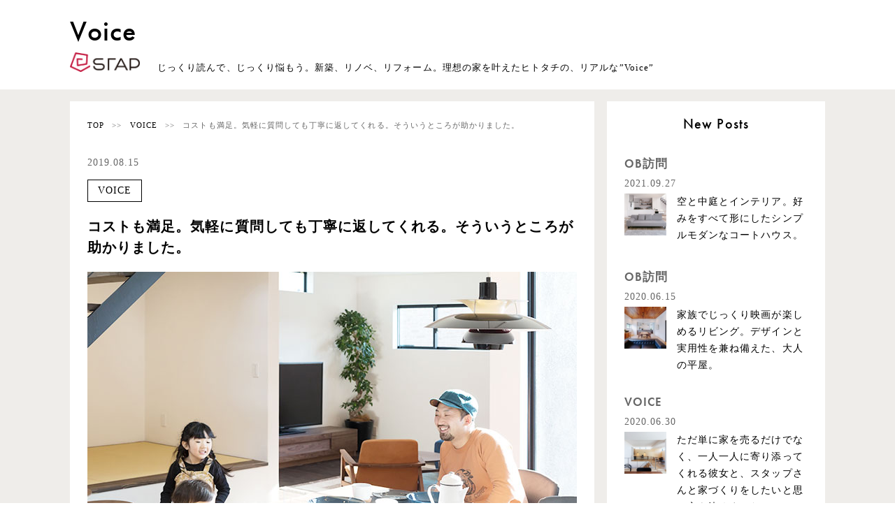

--- FILE ---
content_type: text/html; charset=UTF-8
request_url: https://stap-voice.com/2019/08/15/build_review27/
body_size: 12305
content:
<!DOCTYPE html>
<html lang="ja">

<head>
    <meta charset="UTF-8">
    <meta name="viewport" content="width=device-width,initial-scale=1">
    <meta name="format-detection" content="telephone=no">
    <link rel="icon" href="favicon.ico" type="image/x-icon">
    <link rel="apple-touch-icon" href="apple-touch-icon180.png" sizes="180x180">
    <meta name="description" content="" />
    <link rel="canonical" href="http://stap-voice.com/" />
<title>新築の評判 #027 | スタップの評判・口コミ【VOICE】</title>
	<style>img:is([sizes="auto" i], [sizes^="auto," i]) { contain-intrinsic-size: 3000px 1500px }</style>
	
		<!-- All in One SEO 4.9.2 - aioseo.com -->
	<meta name="description" content="コストも満足。気軽に質問しても丁寧に返してくれる。そういうところが助かりました。 スタップの家、住んでみてどう" />
	<meta name="robots" content="max-image-preview:large" />
	<meta name="author" content="s-voice-master"/>
	<meta name="google-site-verification" content="OP7hNzwc0V_8A_FP_p4gmOlWsl40MJVrr9omyn4jjgM" />
	<meta name="keywords" content="アフターフォロー,新築,ダブル断熱,宮城県,自然素材" />
	<link rel="canonical" href="https://stap-voice.com/2019/08/15/build_review27/" />
	<meta name="generator" content="All in One SEO (AIOSEO) 4.9.2" />

		<!-- Global site tag (gtag.js) - Google Analytics -->
<script async src="https://www.googletagmanager.com/gtag/js?id=G-ZTZ3B5ZX1W"></script>
<script>
 window.dataLayer = window.dataLayer || [];
 function gtag(){dataLayer.push(arguments);}
 gtag('js', new Date());

 gtag('config', 'G-ZTZ3B5ZX1W');
</script>
		<meta property="og:locale" content="ja_JP" />
		<meta property="og:site_name" content="スタップ株式会社 お客様の声" />
		<meta property="og:type" content="article" />
		<meta property="og:title" content="新築の評判 #027 | スタップの評判・口コミ【VOICE】" />
		<meta property="og:description" content="コストも満足。気軽に質問しても丁寧に返してくれる。そういうところが助かりました。 スタップの家、住んでみてどう" />
		<meta property="og:url" content="https://stap-voice.com/2019/08/15/build_review27/" />
		<meta property="og:image" content="https://stap-voice.com/wp/wp-content/uploads/2019/08/stap_review28_catch.jpg" />
		<meta property="og:image:secure_url" content="https://stap-voice.com/wp/wp-content/uploads/2019/08/stap_review28_catch.jpg" />
		<meta property="og:image:width" content="467" />
		<meta property="og:image:height" content="467" />
		<meta property="article:published_time" content="2019-08-15T07:48:34+00:00" />
		<meta property="article:modified_time" content="2019-10-15T08:35:36+00:00" />
		<meta name="twitter:card" content="summary" />
		<meta name="twitter:title" content="新築の評判 #027 | スタップの評判・口コミ【VOICE】" />
		<meta name="twitter:description" content="コストも満足。気軽に質問しても丁寧に返してくれる。そういうところが助かりました。 スタップの家、住んでみてどう" />
		<meta name="twitter:image" content="https://stap-voice.com/wp/wp-content/uploads/2019/08/stap_review28_catch.jpg" />
		<script type="application/ld+json" class="aioseo-schema">
			{"@context":"https:\/\/schema.org","@graph":[{"@type":"Article","@id":"https:\/\/stap-voice.com\/2019\/08\/15\/build_review27\/#article","name":"\u65b0\u7bc9\u306e\u8a55\u5224 #027 | \u30b9\u30bf\u30c3\u30d7\u306e\u8a55\u5224\u30fb\u53e3\u30b3\u30df\u3010VOICE\u3011","headline":"\u30b3\u30b9\u30c8\u3082\u6e80\u8db3\u3002\u6c17\u8efd\u306b\u8cea\u554f\u3057\u3066\u3082\u4e01\u5be7\u306b\u8fd4\u3057\u3066\u304f\u308c\u308b\u3002\u305d\u3046\u3044\u3046\u3068\u3053\u308d\u304c\u52a9\u304b\u308a\u307e\u3057\u305f\u3002","author":{"@id":"https:\/\/stap-voice.com\/author\/s-voice-master\/#author"},"publisher":{"@id":"https:\/\/stap-voice.com\/#organization"},"image":{"@type":"ImageObject","url":"https:\/\/stap-voice.com\/wp\/wp-content\/uploads\/2019\/08\/stap_review28_catch.jpg","width":467,"height":467,"caption":"\u30b9\u30bf\u30c3\u30d7 \u8a55\u5224"},"datePublished":"2019-08-15T16:48:34+09:00","dateModified":"2019-10-15T17:35:36+09:00","inLanguage":"ja","mainEntityOfPage":{"@id":"https:\/\/stap-voice.com\/2019\/08\/15\/build_review27\/#webpage"},"isPartOf":{"@id":"https:\/\/stap-voice.com\/2019\/08\/15\/build_review27\/#webpage"},"articleSection":"VOICE, \u30a2\u30d5\u30bf\u30fc\u30d5\u30a9\u30ed\u30fc, \u65b0\u7bc9, \u30c0\u30d6\u30eb\u65ad\u71b1, \u5bae\u57ce\u770c, \u81ea\u7136\u7d20\u6750"},{"@type":"BreadcrumbList","@id":"https:\/\/stap-voice.com\/2019\/08\/15\/build_review27\/#breadcrumblist","itemListElement":[{"@type":"ListItem","@id":"https:\/\/stap-voice.com#listItem","position":1,"name":"\u30db\u30fc\u30e0","item":"https:\/\/stap-voice.com","nextItem":{"@type":"ListItem","@id":"https:\/\/stap-voice.com\/category\/voice\/#listItem","name":"VOICE"}},{"@type":"ListItem","@id":"https:\/\/stap-voice.com\/category\/voice\/#listItem","position":2,"name":"VOICE","item":"https:\/\/stap-voice.com\/category\/voice\/","nextItem":{"@type":"ListItem","@id":"https:\/\/stap-voice.com\/2019\/08\/15\/build_review27\/#listItem","name":"\u30b3\u30b9\u30c8\u3082\u6e80\u8db3\u3002\u6c17\u8efd\u306b\u8cea\u554f\u3057\u3066\u3082\u4e01\u5be7\u306b\u8fd4\u3057\u3066\u304f\u308c\u308b\u3002\u305d\u3046\u3044\u3046\u3068\u3053\u308d\u304c\u52a9\u304b\u308a\u307e\u3057\u305f\u3002"},"previousItem":{"@type":"ListItem","@id":"https:\/\/stap-voice.com#listItem","name":"\u30db\u30fc\u30e0"}},{"@type":"ListItem","@id":"https:\/\/stap-voice.com\/2019\/08\/15\/build_review27\/#listItem","position":3,"name":"\u30b3\u30b9\u30c8\u3082\u6e80\u8db3\u3002\u6c17\u8efd\u306b\u8cea\u554f\u3057\u3066\u3082\u4e01\u5be7\u306b\u8fd4\u3057\u3066\u304f\u308c\u308b\u3002\u305d\u3046\u3044\u3046\u3068\u3053\u308d\u304c\u52a9\u304b\u308a\u307e\u3057\u305f\u3002","previousItem":{"@type":"ListItem","@id":"https:\/\/stap-voice.com\/category\/voice\/#listItem","name":"VOICE"}}]},{"@type":"Organization","@id":"https:\/\/stap-voice.com\/#organization","name":"\u30b9\u30bf\u30c3\u30d7\u682a\u5f0f\u4f1a\u793e \u304a\u5ba2\u69d8\u306e\u58f0","description":"Just another WordPress site","url":"https:\/\/stap-voice.com\/","logo":{"@type":"ImageObject","url":"https:\/\/stap-voice.com\/wp\/wp-content\/themes\/stap-voice2019\/img\/cmn\/logo.png","@id":"https:\/\/stap-voice.com\/2019\/08\/15\/build_review27\/#organizationLogo"},"image":{"@id":"https:\/\/stap-voice.com\/2019\/08\/15\/build_review27\/#organizationLogo"}},{"@type":"Person","@id":"https:\/\/stap-voice.com\/author\/s-voice-master\/#author","url":"https:\/\/stap-voice.com\/author\/s-voice-master\/","name":"s-voice-master","image":{"@type":"ImageObject","@id":"https:\/\/stap-voice.com\/2019\/08\/15\/build_review27\/#authorImage","url":"https:\/\/secure.gravatar.com\/avatar\/2e07e8774c36c415cb43494bdcf42cf9136cb923ba4bba05cf14794bd1906c95?s=96&d=mm&r=g","width":96,"height":96,"caption":"s-voice-master"}},{"@type":"WebPage","@id":"https:\/\/stap-voice.com\/2019\/08\/15\/build_review27\/#webpage","url":"https:\/\/stap-voice.com\/2019\/08\/15\/build_review27\/","name":"\u65b0\u7bc9\u306e\u8a55\u5224 #027 | \u30b9\u30bf\u30c3\u30d7\u306e\u8a55\u5224\u30fb\u53e3\u30b3\u30df\u3010VOICE\u3011","description":"\u30b3\u30b9\u30c8\u3082\u6e80\u8db3\u3002\u6c17\u8efd\u306b\u8cea\u554f\u3057\u3066\u3082\u4e01\u5be7\u306b\u8fd4\u3057\u3066\u304f\u308c\u308b\u3002\u305d\u3046\u3044\u3046\u3068\u3053\u308d\u304c\u52a9\u304b\u308a\u307e\u3057\u305f\u3002 \u30b9\u30bf\u30c3\u30d7\u306e\u5bb6\u3001\u4f4f\u3093\u3067\u307f\u3066\u3069\u3046","inLanguage":"ja","isPartOf":{"@id":"https:\/\/stap-voice.com\/#website"},"breadcrumb":{"@id":"https:\/\/stap-voice.com\/2019\/08\/15\/build_review27\/#breadcrumblist"},"author":{"@id":"https:\/\/stap-voice.com\/author\/s-voice-master\/#author"},"creator":{"@id":"https:\/\/stap-voice.com\/author\/s-voice-master\/#author"},"image":{"@type":"ImageObject","url":"https:\/\/stap-voice.com\/wp\/wp-content\/uploads\/2019\/08\/stap_review28_catch.jpg","@id":"https:\/\/stap-voice.com\/2019\/08\/15\/build_review27\/#mainImage","width":467,"height":467,"caption":"\u30b9\u30bf\u30c3\u30d7 \u8a55\u5224"},"primaryImageOfPage":{"@id":"https:\/\/stap-voice.com\/2019\/08\/15\/build_review27\/#mainImage"},"datePublished":"2019-08-15T16:48:34+09:00","dateModified":"2019-10-15T17:35:36+09:00"},{"@type":"WebSite","@id":"https:\/\/stap-voice.com\/#website","url":"https:\/\/stap-voice.com\/","name":"\u30b9\u30bf\u30c3\u30d7\u682a\u5f0f\u4f1a\u793e \u304a\u5ba2\u69d8\u306e\u58f0","description":"Just another WordPress site","inLanguage":"ja","publisher":{"@id":"https:\/\/stap-voice.com\/#organization"}}]}
		</script>
		<!-- All in One SEO -->

<link rel='dns-prefetch' href='//ajax.googleapis.com' />
<link rel='dns-prefetch' href='//use.typekit.net' />
<link rel="alternate" type="application/rss+xml" title="スタップ株式会社 お客様の声 &raquo; コストも満足。気軽に質問しても丁寧に返してくれる。そういうところが助かりました。 のコメントのフィード" href="https://stap-voice.com/2019/08/15/build_review27/feed/" />
<script type="text/javascript">
/* <![CDATA[ */
window._wpemojiSettings = {"baseUrl":"https:\/\/s.w.org\/images\/core\/emoji\/16.0.1\/72x72\/","ext":".png","svgUrl":"https:\/\/s.w.org\/images\/core\/emoji\/16.0.1\/svg\/","svgExt":".svg","source":{"concatemoji":"https:\/\/stap-voice.com\/wp\/wp-includes\/js\/wp-emoji-release.min.js?ver=6.8.3"}};
/*! This file is auto-generated */
!function(s,n){var o,i,e;function c(e){try{var t={supportTests:e,timestamp:(new Date).valueOf()};sessionStorage.setItem(o,JSON.stringify(t))}catch(e){}}function p(e,t,n){e.clearRect(0,0,e.canvas.width,e.canvas.height),e.fillText(t,0,0);var t=new Uint32Array(e.getImageData(0,0,e.canvas.width,e.canvas.height).data),a=(e.clearRect(0,0,e.canvas.width,e.canvas.height),e.fillText(n,0,0),new Uint32Array(e.getImageData(0,0,e.canvas.width,e.canvas.height).data));return t.every(function(e,t){return e===a[t]})}function u(e,t){e.clearRect(0,0,e.canvas.width,e.canvas.height),e.fillText(t,0,0);for(var n=e.getImageData(16,16,1,1),a=0;a<n.data.length;a++)if(0!==n.data[a])return!1;return!0}function f(e,t,n,a){switch(t){case"flag":return n(e,"\ud83c\udff3\ufe0f\u200d\u26a7\ufe0f","\ud83c\udff3\ufe0f\u200b\u26a7\ufe0f")?!1:!n(e,"\ud83c\udde8\ud83c\uddf6","\ud83c\udde8\u200b\ud83c\uddf6")&&!n(e,"\ud83c\udff4\udb40\udc67\udb40\udc62\udb40\udc65\udb40\udc6e\udb40\udc67\udb40\udc7f","\ud83c\udff4\u200b\udb40\udc67\u200b\udb40\udc62\u200b\udb40\udc65\u200b\udb40\udc6e\u200b\udb40\udc67\u200b\udb40\udc7f");case"emoji":return!a(e,"\ud83e\udedf")}return!1}function g(e,t,n,a){var r="undefined"!=typeof WorkerGlobalScope&&self instanceof WorkerGlobalScope?new OffscreenCanvas(300,150):s.createElement("canvas"),o=r.getContext("2d",{willReadFrequently:!0}),i=(o.textBaseline="top",o.font="600 32px Arial",{});return e.forEach(function(e){i[e]=t(o,e,n,a)}),i}function t(e){var t=s.createElement("script");t.src=e,t.defer=!0,s.head.appendChild(t)}"undefined"!=typeof Promise&&(o="wpEmojiSettingsSupports",i=["flag","emoji"],n.supports={everything:!0,everythingExceptFlag:!0},e=new Promise(function(e){s.addEventListener("DOMContentLoaded",e,{once:!0})}),new Promise(function(t){var n=function(){try{var e=JSON.parse(sessionStorage.getItem(o));if("object"==typeof e&&"number"==typeof e.timestamp&&(new Date).valueOf()<e.timestamp+604800&&"object"==typeof e.supportTests)return e.supportTests}catch(e){}return null}();if(!n){if("undefined"!=typeof Worker&&"undefined"!=typeof OffscreenCanvas&&"undefined"!=typeof URL&&URL.createObjectURL&&"undefined"!=typeof Blob)try{var e="postMessage("+g.toString()+"("+[JSON.stringify(i),f.toString(),p.toString(),u.toString()].join(",")+"));",a=new Blob([e],{type:"text/javascript"}),r=new Worker(URL.createObjectURL(a),{name:"wpTestEmojiSupports"});return void(r.onmessage=function(e){c(n=e.data),r.terminate(),t(n)})}catch(e){}c(n=g(i,f,p,u))}t(n)}).then(function(e){for(var t in e)n.supports[t]=e[t],n.supports.everything=n.supports.everything&&n.supports[t],"flag"!==t&&(n.supports.everythingExceptFlag=n.supports.everythingExceptFlag&&n.supports[t]);n.supports.everythingExceptFlag=n.supports.everythingExceptFlag&&!n.supports.flag,n.DOMReady=!1,n.readyCallback=function(){n.DOMReady=!0}}).then(function(){return e}).then(function(){var e;n.supports.everything||(n.readyCallback(),(e=n.source||{}).concatemoji?t(e.concatemoji):e.wpemoji&&e.twemoji&&(t(e.twemoji),t(e.wpemoji)))}))}((window,document),window._wpemojiSettings);
/* ]]> */
</script>
<style id='wp-emoji-styles-inline-css' type='text/css'>

	img.wp-smiley, img.emoji {
		display: inline !important;
		border: none !important;
		box-shadow: none !important;
		height: 1em !important;
		width: 1em !important;
		margin: 0 0.07em !important;
		vertical-align: -0.1em !important;
		background: none !important;
		padding: 0 !important;
	}
</style>
<link rel='stylesheet' id='wp-block-library-css' href='https://stap-voice.com/wp/wp-includes/css/dist/block-library/style.min.css?ver=6.8.3' type='text/css' media='all' />
<style id='classic-theme-styles-inline-css' type='text/css'>
/*! This file is auto-generated */
.wp-block-button__link{color:#fff;background-color:#32373c;border-radius:9999px;box-shadow:none;text-decoration:none;padding:calc(.667em + 2px) calc(1.333em + 2px);font-size:1.125em}.wp-block-file__button{background:#32373c;color:#fff;text-decoration:none}
</style>
<link rel='stylesheet' id='aioseo/css/src/vue/standalone/blocks/table-of-contents/global.scss-css' href='https://stap-voice.com/wp/wp-content/plugins/all-in-one-seo-pack/dist/Lite/assets/css/table-of-contents/global.e90f6d47.css?ver=4.9.2' type='text/css' media='all' />
<style id='global-styles-inline-css' type='text/css'>
:root{--wp--preset--aspect-ratio--square: 1;--wp--preset--aspect-ratio--4-3: 4/3;--wp--preset--aspect-ratio--3-4: 3/4;--wp--preset--aspect-ratio--3-2: 3/2;--wp--preset--aspect-ratio--2-3: 2/3;--wp--preset--aspect-ratio--16-9: 16/9;--wp--preset--aspect-ratio--9-16: 9/16;--wp--preset--color--black: #000000;--wp--preset--color--cyan-bluish-gray: #abb8c3;--wp--preset--color--white: #ffffff;--wp--preset--color--pale-pink: #f78da7;--wp--preset--color--vivid-red: #cf2e2e;--wp--preset--color--luminous-vivid-orange: #ff6900;--wp--preset--color--luminous-vivid-amber: #fcb900;--wp--preset--color--light-green-cyan: #7bdcb5;--wp--preset--color--vivid-green-cyan: #00d084;--wp--preset--color--pale-cyan-blue: #8ed1fc;--wp--preset--color--vivid-cyan-blue: #0693e3;--wp--preset--color--vivid-purple: #9b51e0;--wp--preset--gradient--vivid-cyan-blue-to-vivid-purple: linear-gradient(135deg,rgba(6,147,227,1) 0%,rgb(155,81,224) 100%);--wp--preset--gradient--light-green-cyan-to-vivid-green-cyan: linear-gradient(135deg,rgb(122,220,180) 0%,rgb(0,208,130) 100%);--wp--preset--gradient--luminous-vivid-amber-to-luminous-vivid-orange: linear-gradient(135deg,rgba(252,185,0,1) 0%,rgba(255,105,0,1) 100%);--wp--preset--gradient--luminous-vivid-orange-to-vivid-red: linear-gradient(135deg,rgba(255,105,0,1) 0%,rgb(207,46,46) 100%);--wp--preset--gradient--very-light-gray-to-cyan-bluish-gray: linear-gradient(135deg,rgb(238,238,238) 0%,rgb(169,184,195) 100%);--wp--preset--gradient--cool-to-warm-spectrum: linear-gradient(135deg,rgb(74,234,220) 0%,rgb(151,120,209) 20%,rgb(207,42,186) 40%,rgb(238,44,130) 60%,rgb(251,105,98) 80%,rgb(254,248,76) 100%);--wp--preset--gradient--blush-light-purple: linear-gradient(135deg,rgb(255,206,236) 0%,rgb(152,150,240) 100%);--wp--preset--gradient--blush-bordeaux: linear-gradient(135deg,rgb(254,205,165) 0%,rgb(254,45,45) 50%,rgb(107,0,62) 100%);--wp--preset--gradient--luminous-dusk: linear-gradient(135deg,rgb(255,203,112) 0%,rgb(199,81,192) 50%,rgb(65,88,208) 100%);--wp--preset--gradient--pale-ocean: linear-gradient(135deg,rgb(255,245,203) 0%,rgb(182,227,212) 50%,rgb(51,167,181) 100%);--wp--preset--gradient--electric-grass: linear-gradient(135deg,rgb(202,248,128) 0%,rgb(113,206,126) 100%);--wp--preset--gradient--midnight: linear-gradient(135deg,rgb(2,3,129) 0%,rgb(40,116,252) 100%);--wp--preset--font-size--small: 13px;--wp--preset--font-size--medium: 20px;--wp--preset--font-size--large: 36px;--wp--preset--font-size--x-large: 42px;--wp--preset--spacing--20: 0.44rem;--wp--preset--spacing--30: 0.67rem;--wp--preset--spacing--40: 1rem;--wp--preset--spacing--50: 1.5rem;--wp--preset--spacing--60: 2.25rem;--wp--preset--spacing--70: 3.38rem;--wp--preset--spacing--80: 5.06rem;--wp--preset--shadow--natural: 6px 6px 9px rgba(0, 0, 0, 0.2);--wp--preset--shadow--deep: 12px 12px 50px rgba(0, 0, 0, 0.4);--wp--preset--shadow--sharp: 6px 6px 0px rgba(0, 0, 0, 0.2);--wp--preset--shadow--outlined: 6px 6px 0px -3px rgba(255, 255, 255, 1), 6px 6px rgba(0, 0, 0, 1);--wp--preset--shadow--crisp: 6px 6px 0px rgba(0, 0, 0, 1);}:where(.is-layout-flex){gap: 0.5em;}:where(.is-layout-grid){gap: 0.5em;}body .is-layout-flex{display: flex;}.is-layout-flex{flex-wrap: wrap;align-items: center;}.is-layout-flex > :is(*, div){margin: 0;}body .is-layout-grid{display: grid;}.is-layout-grid > :is(*, div){margin: 0;}:where(.wp-block-columns.is-layout-flex){gap: 2em;}:where(.wp-block-columns.is-layout-grid){gap: 2em;}:where(.wp-block-post-template.is-layout-flex){gap: 1.25em;}:where(.wp-block-post-template.is-layout-grid){gap: 1.25em;}.has-black-color{color: var(--wp--preset--color--black) !important;}.has-cyan-bluish-gray-color{color: var(--wp--preset--color--cyan-bluish-gray) !important;}.has-white-color{color: var(--wp--preset--color--white) !important;}.has-pale-pink-color{color: var(--wp--preset--color--pale-pink) !important;}.has-vivid-red-color{color: var(--wp--preset--color--vivid-red) !important;}.has-luminous-vivid-orange-color{color: var(--wp--preset--color--luminous-vivid-orange) !important;}.has-luminous-vivid-amber-color{color: var(--wp--preset--color--luminous-vivid-amber) !important;}.has-light-green-cyan-color{color: var(--wp--preset--color--light-green-cyan) !important;}.has-vivid-green-cyan-color{color: var(--wp--preset--color--vivid-green-cyan) !important;}.has-pale-cyan-blue-color{color: var(--wp--preset--color--pale-cyan-blue) !important;}.has-vivid-cyan-blue-color{color: var(--wp--preset--color--vivid-cyan-blue) !important;}.has-vivid-purple-color{color: var(--wp--preset--color--vivid-purple) !important;}.has-black-background-color{background-color: var(--wp--preset--color--black) !important;}.has-cyan-bluish-gray-background-color{background-color: var(--wp--preset--color--cyan-bluish-gray) !important;}.has-white-background-color{background-color: var(--wp--preset--color--white) !important;}.has-pale-pink-background-color{background-color: var(--wp--preset--color--pale-pink) !important;}.has-vivid-red-background-color{background-color: var(--wp--preset--color--vivid-red) !important;}.has-luminous-vivid-orange-background-color{background-color: var(--wp--preset--color--luminous-vivid-orange) !important;}.has-luminous-vivid-amber-background-color{background-color: var(--wp--preset--color--luminous-vivid-amber) !important;}.has-light-green-cyan-background-color{background-color: var(--wp--preset--color--light-green-cyan) !important;}.has-vivid-green-cyan-background-color{background-color: var(--wp--preset--color--vivid-green-cyan) !important;}.has-pale-cyan-blue-background-color{background-color: var(--wp--preset--color--pale-cyan-blue) !important;}.has-vivid-cyan-blue-background-color{background-color: var(--wp--preset--color--vivid-cyan-blue) !important;}.has-vivid-purple-background-color{background-color: var(--wp--preset--color--vivid-purple) !important;}.has-black-border-color{border-color: var(--wp--preset--color--black) !important;}.has-cyan-bluish-gray-border-color{border-color: var(--wp--preset--color--cyan-bluish-gray) !important;}.has-white-border-color{border-color: var(--wp--preset--color--white) !important;}.has-pale-pink-border-color{border-color: var(--wp--preset--color--pale-pink) !important;}.has-vivid-red-border-color{border-color: var(--wp--preset--color--vivid-red) !important;}.has-luminous-vivid-orange-border-color{border-color: var(--wp--preset--color--luminous-vivid-orange) !important;}.has-luminous-vivid-amber-border-color{border-color: var(--wp--preset--color--luminous-vivid-amber) !important;}.has-light-green-cyan-border-color{border-color: var(--wp--preset--color--light-green-cyan) !important;}.has-vivid-green-cyan-border-color{border-color: var(--wp--preset--color--vivid-green-cyan) !important;}.has-pale-cyan-blue-border-color{border-color: var(--wp--preset--color--pale-cyan-blue) !important;}.has-vivid-cyan-blue-border-color{border-color: var(--wp--preset--color--vivid-cyan-blue) !important;}.has-vivid-purple-border-color{border-color: var(--wp--preset--color--vivid-purple) !important;}.has-vivid-cyan-blue-to-vivid-purple-gradient-background{background: var(--wp--preset--gradient--vivid-cyan-blue-to-vivid-purple) !important;}.has-light-green-cyan-to-vivid-green-cyan-gradient-background{background: var(--wp--preset--gradient--light-green-cyan-to-vivid-green-cyan) !important;}.has-luminous-vivid-amber-to-luminous-vivid-orange-gradient-background{background: var(--wp--preset--gradient--luminous-vivid-amber-to-luminous-vivid-orange) !important;}.has-luminous-vivid-orange-to-vivid-red-gradient-background{background: var(--wp--preset--gradient--luminous-vivid-orange-to-vivid-red) !important;}.has-very-light-gray-to-cyan-bluish-gray-gradient-background{background: var(--wp--preset--gradient--very-light-gray-to-cyan-bluish-gray) !important;}.has-cool-to-warm-spectrum-gradient-background{background: var(--wp--preset--gradient--cool-to-warm-spectrum) !important;}.has-blush-light-purple-gradient-background{background: var(--wp--preset--gradient--blush-light-purple) !important;}.has-blush-bordeaux-gradient-background{background: var(--wp--preset--gradient--blush-bordeaux) !important;}.has-luminous-dusk-gradient-background{background: var(--wp--preset--gradient--luminous-dusk) !important;}.has-pale-ocean-gradient-background{background: var(--wp--preset--gradient--pale-ocean) !important;}.has-electric-grass-gradient-background{background: var(--wp--preset--gradient--electric-grass) !important;}.has-midnight-gradient-background{background: var(--wp--preset--gradient--midnight) !important;}.has-small-font-size{font-size: var(--wp--preset--font-size--small) !important;}.has-medium-font-size{font-size: var(--wp--preset--font-size--medium) !important;}.has-large-font-size{font-size: var(--wp--preset--font-size--large) !important;}.has-x-large-font-size{font-size: var(--wp--preset--font-size--x-large) !important;}
:where(.wp-block-post-template.is-layout-flex){gap: 1.25em;}:where(.wp-block-post-template.is-layout-grid){gap: 1.25em;}
:where(.wp-block-columns.is-layout-flex){gap: 2em;}:where(.wp-block-columns.is-layout-grid){gap: 2em;}
:root :where(.wp-block-pullquote){font-size: 1.5em;line-height: 1.6;}
</style>
<link rel='stylesheet' id='typekit-css' href='https://use.typekit.net/avj0mgw.css?ver=6.8.3' type='text/css' media='all' />
<link rel='stylesheet' id='reset-css' href='https://stap-voice.com/wp/wp-content/themes/stap-voice2019/css/reset.css?ver=6.8.3' type='text/css' media='all' />
<link rel='stylesheet' id='font-css' href='https://stap-voice.com/wp/wp-content/themes/stap-voice2019/css/font.css?ver=6.8.3' type='text/css' media='all' />
<link rel='stylesheet' id='style-css' href='https://stap-voice.com/wp/wp-content/themes/stap-voice2019/css/style.css?ver=6.8.3' type='text/css' media='all' />
<link rel='stylesheet' id='wp-pagenavi-css' href='https://stap-voice.com/wp/wp-content/plugins/wp-pagenavi/pagenavi-css.css?ver=2.70' type='text/css' media='all' />
<link rel="https://api.w.org/" href="https://stap-voice.com/wp-json/" /><link rel="alternate" title="JSON" type="application/json" href="https://stap-voice.com/wp-json/wp/v2/posts/311" /><link rel="EditURI" type="application/rsd+xml" title="RSD" href="https://stap-voice.com/wp/xmlrpc.php?rsd" />
<meta name="generator" content="WordPress 6.8.3" />
<link rel='shortlink' href='https://stap-voice.com/?p=311' />
<link rel="alternate" title="oEmbed (JSON)" type="application/json+oembed" href="https://stap-voice.com/wp-json/oembed/1.0/embed?url=https%3A%2F%2Fstap-voice.com%2F2019%2F08%2F15%2Fbuild_review27%2F" />
<link rel="alternate" title="oEmbed (XML)" type="text/xml+oembed" href="https://stap-voice.com/wp-json/oembed/1.0/embed?url=https%3A%2F%2Fstap-voice.com%2F2019%2F08%2F15%2Fbuild_review27%2F&#038;format=xml" />

<style>
.Contents a { word-break: break-all; }
</style>
</head>

<body class="single-page">
    <header class="header">
        <div class="Flex container fl-container header-wrap">
            <h1 class="header-logo">
                <a href="https://stap-voice.com/">
                    <span>Voice</span>
                    <span><img src="https://stap-voice.com/wp/wp-content/themes/stap-voice2019/img/cmn/logo.png" alt="stap inc."></span>
                </a>
            </h1>
            <p class="hidden-pc">じっくり読んで、じっくり悩もう。新築、リノベ、リフォーム。理想の家を叶えたヒトタチの、リアルな”Voice”</p>
        </div>
        <div class="hidden-sp sp-menu" id="sp-accordion">
            <span></span>
            <span></span>
            <span></span>
            <p class="tac">MENU</p>
        </div>
        <div class="hidden-sp">
            <nav class="l-nav" id="sp-accordion-in">
                <ul class="nav-list">
                    <li><a href="https://stap-voice.com/">HOME</a></li>
                    <li><a href="#">Category</a>
                        <ul style="margin-top: 2.6%;">
                            <li><a href="https://stap-voice.com/ob/">OB訪問</a></li>
                            <li><a href="https://stap-voice.com/voice/">VOICE</a></li>
                        </ul>
                    </li>
                    <li><a href="https://stap.co.jp/company" target="_blank">会社概要</a></li>
                </ul>
            </nav>
        </div>
    </header>
    <div class="main">
        <main>
            <div class="Contents">
                <div class="single-container Flex">
                    <div class="single-Contents">
                    <div class="page_header">
                        <div class="bred_list">
                            <ul class="Flex">
                                <li><a href="https://stap-voice.com/">TOP</a></li>
                                <li><a href="https://stap-voice.com/category/voice/">VOICE</a></li>
                                <li>コストも満足。気軽に質問しても丁寧に返してくれる。そういうところが助かりました。</li>
                            </ul>
                        </div>
                        <!--/.bred_list-->
                    </div>
                    <!--/.page_header-->

                        <!--本文エリア-->
                        <div class="Post-area">
                        <time>2019.08.15</time>
                        <a href="https://stap-voice.com/category/voice/" class="cat_link">VOICE</a>
<h1>コストも満足。気軽に質問しても丁寧に返してくれる。そういうところが助かりました。</h1>
<p><img fetchpriority="high" decoding="async" src="https://stap-voice.com/wp/wp-content/uploads/2019/08/stap_review28_02.jpg" alt="スタップ 評判" width="700" height="467" class="alignleft size-full wp-image-659" srcset="https://stap-voice.com/wp/wp-content/uploads/2019/08/stap_review28_02.jpg 700w, https://stap-voice.com/wp/wp-content/uploads/2019/08/stap_review28_02-300x200.jpg 300w" sizes="(max-width: 700px) 100vw, 700px" /></p>
<h2>スタップの家、住んでみてどうですか？</h2>
<p class="model">（Wさん）</p>
<p>STAPの皆さん、カッコいい家をありがとうございました。<br />
スタップさんの施工事例をみて工務店を確定させましたが、どの家も同じものはなく、ユーザーのニーズにあった形になっていると感じました。<br />
住んでみて実感しております。</p>
<p><img decoding="async" src="https://stap-voice.com/wp/wp-content/uploads/2019/08/stap_review28_03.jpg" alt="スタップ 評判" width="700" height="467" class="alignleft size-full wp-image-660" srcset="https://stap-voice.com/wp/wp-content/uploads/2019/08/stap_review28_03.jpg 700w, https://stap-voice.com/wp/wp-content/uploads/2019/08/stap_review28_03-300x200.jpg 300w" sizes="(max-width: 700px) 100vw, 700px" /></p>
<h2>打ち合わせ時などの感想をお聞かせください。</h2>
<p class="model">（Wさん）</p>
<p>雰囲気で内装や外装を伝えて、想像以上の提案をしてくれるので打ち合わせは毎回楽しみでした。<br />
ダブル断熱、冬場最高ですね！エアコン一台で快適に冬を越しました！<br />
見た目だけじゃなく、ライフスタイルの分析などから利便性に優れた家をつくっていただきました。<br />
本当に住みやすくて快適な我が家になりました！</p>
<p><img decoding="async" src="https://stap-voice.com/wp/wp-content/uploads/2019/08/stap_review28_04.jpg" alt="スタップ 評判" width="700" height="467" class="alignleft size-full wp-image-661" srcset="https://stap-voice.com/wp/wp-content/uploads/2019/08/stap_review28_04.jpg 700w, https://stap-voice.com/wp/wp-content/uploads/2019/08/stap_review28_04-300x200.jpg 300w" sizes="(max-width: 700px) 100vw, 700px" /></p>
<h2>スタップの家、住んでみてどうですか？</h2>
<p class="model">（Wさん）</p>
<p>スタッフの方には気軽に質問でき、丁寧に説明して頂いたので不安があってもすぐに解決することが出来ました。<br />
もちろんアフターフォローも徹底していて、何かあればすぐに対応していただき感謝しています。<br />
今後も末永いお付き合い宜しくお願いします。</p>
                        </div>
                        <!--/.Post-area-->
                        <!--本文エリア-->

                        <!--カスタム項目エリア-->
                        <div class="Actuallyp-house">
                            <h2 class="ttl">実際に建てた『注文住宅』はこちら</h2>
                            <div class="post_list">
                                <div class="Flex">
                                    <div class="post_list_img">
										<a href="https://stap.co.jp/worksbuild/1688" target="_blank" rel="noopener noreferrer"><img src="https://stap-voice.com/wp/wp-content/uploads/2019/08/stap_review28_01.jpg" alt=""></a>
                                    </div>
                                    <div class="post_list_txt">
                                        <h3>Works Photo</h3>
										<a href="https://stap.co.jp/worksbuild/1688" target="_blank">オーダーキッチンのあるシンプルな家</a>
                                        <p>
                                          建築面積を抑えつつも広いリビングを作りたい、奥様の作業スペースや畳スペースも欲しい。そんなご要望を形にした住まい。                                        </p>
                                    </div>
                                </div>
                            </div>
                            <!--/.post_list-->
                        </div>
                        <!--/.Actually-house-->
                        <!--カスタム項目エリア-->




                        <div class="page_navi">
                            <ul class="Flex">
<li><a href="https://stap-voice.com/2021/09/27/build_review41/"><<</a></li><li><a href="https://stap-voice.com/2019/10/15/build_review31/">11</a></li><li><a href="https://stap-voice.com/2019/10/15/build_review30/">12</a></li><li class="current"><a href="https://stap-voice.com/2019/08/15/build_review27/">13</a></li><li><a href="https://stap-voice.com/2019/10/15/build_review34/">14</a></li><li><a href="https://stap-voice.com/2019/10/15/build_review35/">15</a></li><li><a href="https://stap-voice.com/2019/04/24/renovation_review01/">>></a></li>                            </ul>
                        </div>
                        <!--/.page_navi-->
                <div class="cat_link_navi hidden-pc">
                    <h2>Category</h2>
                    <ul class="Flex">
                        <li><a href="https://stap-voice.com/category/voice/">VOICE</a></li>
                        <li><a href="https://stap-voice.com/category/ob/">OB訪問</a></li>
                        <li><a href="https://stap-voice.com/category/renobation/">リノベVOICE</a></li>
                    </ul>
                </div>
                <!--/.cat_link_navi-->
                    </div>
                    <!--/.single-Contents-->

                    <div class="side_navi">
                <h2 class="hidden-pc">New Posts</h2>
                <div class="post_list_wrap Flex">
                    <div class="post_list">
                        <a href="https://stap-voice.com/category/ob/" class="cat_link">OB訪問</a>
                        <time>2021.09.27</time>
                        <div class="post_list_img">
                            <a href="https://stap-voice.com/2021/09/27/build_review41/"><img width="150" height="150" src="https://stap-voice.com/wp/wp-content/uploads/2021/09/stap_review36_050-150x150.jpg" class="attachment-thumbnail size-thumbnail wp-post-image" alt="スタップ株式会社 ボイス" decoding="async" loading="lazy" srcset="https://stap-voice.com/wp/wp-content/uploads/2021/09/stap_review36_050-150x150.jpg 150w, https://stap-voice.com/wp/wp-content/uploads/2021/09/stap_review36_050-300x300.jpg 300w, https://stap-voice.com/wp/wp-content/uploads/2021/09/stap_review36_050.jpg 700w" sizes="auto, (max-width: 150px) 100vw, 150px" /></a>
                        </div>
                        <div class="post_list_txt">
                            <a href="https://stap-voice.com/2021/09/27/build_review41/">空と中庭とインテリア。好みをすべて形にしたシンプルモダンなコートハウス。</a>
                        </div>
                    </div>
                    <!--/.post_list-->
                    <div class="post_list">
                        <a href="https://stap-voice.com/category/ob/" class="cat_link">OB訪問</a>
                        <time>2020.06.15</time>
                        <div class="post_list_img">
                            <a href="https://stap-voice.com/2020/06/15/build_review36/"><img width="150" height="150" src="https://stap-voice.com/wp/wp-content/uploads/2019/11/stap_review41_98-150x150.jpg" class="attachment-thumbnail size-thumbnail wp-post-image" alt="スタップ 評判" decoding="async" loading="lazy" srcset="https://stap-voice.com/wp/wp-content/uploads/2019/11/stap_review41_98-150x150.jpg 150w, https://stap-voice.com/wp/wp-content/uploads/2019/11/stap_review41_98-300x300.jpg 300w, https://stap-voice.com/wp/wp-content/uploads/2019/11/stap_review41_98.jpg 700w" sizes="auto, (max-width: 150px) 100vw, 150px" /></a>
                        </div>
                        <div class="post_list_txt">
                            <a href="https://stap-voice.com/2020/06/15/build_review36/">家族でじっくり映画が楽しめるリビング。デザインと実用性を兼ね備えた、大人の平屋。</a>
                        </div>
                    </div>
                    <!--/.post_list-->
                    <div class="post_list">
                        <a href="https://stap-voice.com/category/voice/" class="cat_link">VOICE</a>
                        <time>2020.06.30</time>
                        <div class="post_list_img">
                            <a href="https://stap-voice.com/2020/06/30/build_review40/"><img width="150" height="150" src="https://stap-voice.com/wp/wp-content/uploads/2020/06/stap_review40_catch-150x150.jpg" class="attachment-thumbnail size-thumbnail wp-post-image" alt="スタップ 評判" decoding="async" loading="lazy" srcset="https://stap-voice.com/wp/wp-content/uploads/2020/06/stap_review40_catch-150x150.jpg 150w, https://stap-voice.com/wp/wp-content/uploads/2020/06/stap_review40_catch-300x300.jpg 300w, https://stap-voice.com/wp/wp-content/uploads/2020/06/stap_review40_catch.jpg 700w" sizes="auto, (max-width: 150px) 100vw, 150px" /></a>
                        </div>
                        <div class="post_list_txt">
                            <a href="https://stap-voice.com/2020/06/30/build_review40/">ただ単に家を売るだけでなく、一人一人に寄り添ってくれる彼女と、スタップさんと家づくりをしたいと思い心を決めました。</a>
                        </div>
                    </div>
                    <!--/.post_list-->
                    <div class="post_list">
                        <a href="https://stap-voice.com/category/ob/" class="cat_link">OB訪問</a>
                        <time>2020.03.01</time>
                        <div class="post_list_img">
                            <a href="https://stap-voice.com/2020/03/01/build_review39/"><img width="150" height="150" src="https://stap-voice.com/wp/wp-content/uploads/2020/03/stap_review39_058-150x150.jpg" class="attachment-thumbnail size-thumbnail wp-post-image" alt="スタップ　評判" decoding="async" loading="lazy" srcset="https://stap-voice.com/wp/wp-content/uploads/2020/03/stap_review39_058-150x150.jpg 150w, https://stap-voice.com/wp/wp-content/uploads/2020/03/stap_review39_058-300x300.jpg 300w, https://stap-voice.com/wp/wp-content/uploads/2020/03/stap_review39_058.jpg 700w" sizes="auto, (max-width: 150px) 100vw, 150px" /></a>
                        </div>
                        <div class="post_list_txt">
                            <a href="https://stap-voice.com/2020/03/01/build_review39/">自然素材と開放感とガレージ。趣味をとことん楽しむモダンライフスタイル。</a>
                        </div>
                    </div>
                    <!--/.post_list-->
                    <div class="post_list">
                        <a href="https://stap-voice.com/category/ob/" class="cat_link">OB訪問</a>
                        <time>2019.12.23</time>
                        <div class="post_list_img">
                            <a href="https://stap-voice.com/2019/12/23/build_review38/"><img width="150" height="150" src="https://stap-voice.com/wp/wp-content/uploads/2019/12/stap_review38_08-150x150.jpg" class="attachment-thumbnail size-thumbnail wp-post-image" alt="スタップ 評判" decoding="async" loading="lazy" srcset="https://stap-voice.com/wp/wp-content/uploads/2019/12/stap_review38_08-150x150.jpg 150w, https://stap-voice.com/wp/wp-content/uploads/2019/12/stap_review38_08-300x300.jpg 300w, https://stap-voice.com/wp/wp-content/uploads/2019/12/stap_review38_08.jpg 700w" sizes="auto, (max-width: 150px) 100vw, 150px" /></a>
                        </div>
                        <div class="post_list_txt">
                            <a href="https://stap-voice.com/2019/12/23/build_review38/">自分らしさと建築士のアイディア。どこからでも光が溢れる、シンプルで穏やかな暮らし。</a>
                        </div>
                    </div>
                    <!--/.post_list-->
                </div>
                <!--/.post_list_wrap-->
                <div class="cat_link_navi">
                    <h2>Category</h2>
                    <ul class="Flex">
                        <li><a href="https://stap-voice.com/category/voice/">VOICE</a></li>
                        <li><a href="https://stap-voice.com/category/ob/">OB訪問</a></li>
                        <li><a href="https://stap-voice.com/category/renobation/">リノベVOICE</a></li>
                    </ul>
                </div>
                <!--/.cat_link_navi-->
                
                <div class="tag_link_navi">
                    <h2>TAG</h2>
                    <ul class="Flex">
                        <li><a href="https://stap-voice.com/tag/%e3%82%b3%e3%83%bc%e3%83%88%e3%83%8f%e3%82%a6%e3%82%b9/">コートハウス</a></li>
                        <li><a href="https://stap-voice.com/tag/%e5%af%be%e5%bf%9c/">対応</a></li>
                        <li><a href="https://stap-voice.com/tag/%e3%83%99%e3%83%a9%e3%83%b3%e3%83%80/">ベランダ</a></li>
                        <li><a href="https://stap-voice.com/tag/%e3%82%ac%e3%83%ac%e3%83%bc%e3%82%b8/">ガレージ</a></li>
                        <li><a href="https://stap-voice.com/tag/%e8%b6%a3%e5%91%b3%e9%83%a8%e5%b1%8b/">趣味部屋</a></li>
                        <li><a href="https://stap-voice.com/tag/%e3%83%ad%e3%83%95%e3%83%88/">ロフト</a></li>
                        <li><a href="https://stap-voice.com/tag/%e3%82%aa%e3%83%bc%e3%82%af/">オーク</a></li>
                        <li><a href="https://stap-voice.com/tag/%e3%82%b9%e3%83%97%e3%83%bc%e3%83%b3%e3%82%ab%e3%83%83%e3%83%88/">スプーンカット</a></li>
                        <li><a href="https://stap-voice.com/tag/%e3%83%93%e3%83%ab%e3%83%88%e3%82%a4%e3%83%b3%e3%83%9d%e3%82%b9%e3%83%88/">ビルトインポスト</a></li>
                        <li><a href="https://stap-voice.com/tag/%e9%9b%91%e8%b2%a8/">雑貨</a></li>
                        <li><a href="https://stap-voice.com/tag/%e3%82%b9%e3%82%ad%e3%83%83%e3%83%97%e3%83%95%e3%83%ad%e3%82%a2/">スキップフロア</a></li>
                        <li><a href="https://stap-voice.com/tag/%e3%82%aa%e3%83%bc%e3%83%80%e3%83%bc%e5%8f%8e%e7%b4%8d/">オーダー収納</a></li>
                        <li><a href="https://stap-voice.com/tag/%e3%82%a6%e3%82%a9%e3%83%bc%e3%83%ab%e3%83%8a%e3%83%83%e3%83%88/">ウォールナット</a></li>
                        <li><a href="https://stap-voice.com/tag/%e3%82%a4%e3%83%9a%e6%9d%90/">イペ材</a></li>
                        <li><a href="https://stap-voice.com/tag/%e3%83%89%e3%83%ac%e3%83%83%e3%82%b5%e3%83%bc/">ドレッサー</a></li>
                        <li><a href="https://stap-voice.com/tag/%e6%89%89/">扉</a></li>
                        <li><a href="https://stap-voice.com/tag/ikea/">IKEA</a></li>
                        <li><a href="https://stap-voice.com/tag/%e8%83%8c%e9%9d%a2%e3%82%ad%e3%83%83%e3%83%81%e3%83%b3/">背面キッチン</a></li>
                        <li><a href="https://stap-voice.com/tag/%e5%92%8c%e6%9f%84%e3%82%bf%e3%82%a4%e3%83%ab/">和柄タイル</a></li>
                        <li><a href="https://stap-voice.com/tag/%e6%8e%a1%e5%85%89/">採光</a></li>
                        <li><a href="https://stap-voice.com/tag/%e6%b4%97%e9%9d%a2%e5%8f%b0/">洗面台</a></li>
                        <li><a href="https://stap-voice.com/tag/%e3%83%a1%e3%83%bc%e3%83%97%e3%83%ab/">メープル</a></li>
                        <li><a href="https://stap-voice.com/tag/%e3%83%91%e3%83%bc%e3%83%81/">パーチ</a></li>
                        <li><a href="https://stap-voice.com/tag/%e5%a3%81%e7%b4%99/">壁紙</a></li>
                        <li><a href="https://stap-voice.com/tag/jinbo/">JINBO</a></li>
                        <li><a href="https://stap-voice.com/tag/%e6%b3%a8%e6%96%87%e4%bd%8f%e5%ae%85/">注文住宅</a></li>
                        <li><a href="https://stap-voice.com/tag/%e3%83%ad%e3%83%bc%e3%83%b3/">ローン</a></li>
                        <li><a href="https://stap-voice.com/tag/%e3%82%b9%e3%83%86%e3%83%b3%e3%83%ac%e3%82%b9%e3%82%ad%e3%83%83%e3%83%81%e3%83%b3/">ステンレスキッチン</a></li>
                        <li><a href="https://stap-voice.com/tag/%e5%9c%9f%e5%9c%b0%e6%8e%a2%e3%81%97/">土地探し</a></li>
                        <li><a href="https://stap-voice.com/tag/%e4%ba%8c%e4%b8%96%e5%b8%af/">二世帯</a></li>
                        <li><a href="https://stap-voice.com/tag/%e3%83%aa%e3%83%93%e3%83%b3%e3%82%b0/">リビング</a></li>
                        <li><a href="https://stap-voice.com/tag/%e3%82%b9%e3%82%bf%e3%83%87%e3%82%a3%e3%82%b9%e3%83%9a%e3%83%bc%e3%82%b9/">スタディスペース</a></li>
                        <li><a href="https://stap-voice.com/tag/%e6%8e%98%e3%82%8a%e3%81%94%e3%81%9f%e3%81%a4/">掘りごたつ</a></li>
                        <li><a href="https://stap-voice.com/tag/diy/">DIY</a></li>
                        <li><a href="https://stap-voice.com/tag/%e6%9d%89%e6%9d%bf/">杉板</a></li>
                        <li><a href="https://stap-voice.com/tag/%e3%83%81%e3%82%a7%e3%82%a2/">チェア</a></li>
                        <li><a href="https://stap-voice.com/tag/%e3%83%a2%e3%82%b6%e3%82%a4%e3%82%af%e3%82%bf%e3%82%a4%e3%83%ab/">モザイクタイル</a></li>
                        <li><a href="https://stap-voice.com/tag/%e3%82%b7%e3%83%a5%e3%83%bc%e3%82%ba%e3%82%af%e3%83%ad%e3%83%bc%e3%82%af/">シューズクローク</a></li>
                        <li><a href="https://stap-voice.com/tag/%e3%82%a6%e3%83%83%e3%83%89%e3%82%bf%e3%82%a4%e3%83%ab/">ウッドタイル</a></li>
                        <li><a href="https://stap-voice.com/tag/%e3%82%a2%e3%83%88%e3%83%aa%e3%82%a8/">アトリエ</a></li>
                        <li><a href="https://stap-voice.com/tag/%e5%b9%b3%e5%b1%8b/">平屋</a></li>
                        <li><a href="https://stap-voice.com/tag/%e3%82%ad%e3%83%83%e3%83%81%e3%83%b3%e3%82%bf%e3%82%a4%e3%83%ab/">キッチンタイル</a></li>
                        <li><a href="https://stap-voice.com/tag/%e3%82%ad%e3%83%a3%e3%83%93%e3%83%8d%e3%83%83%e3%83%88/">キャビネット</a></li>
                        <li><a href="https://stap-voice.com/tag/%e3%83%88%e3%82%b0%e3%83%ab%e3%82%b9%e3%82%a4%e3%83%83%e3%83%81/">トグルスイッチ</a></li>
                        <li><a href="https://stap-voice.com/tag/%e5%a4%96%e5%a3%81/">外壁</a></li>
                        <li><a href="https://stap-voice.com/tag/%e3%83%80%e3%82%a4%e3%83%8b%e3%83%b3%e3%82%b0%e3%83%86%e3%83%bc%e3%83%96%e3%83%ab/">ダイニングテーブル</a></li>
                        <li><a href="https://stap-voice.com/tag/%e3%83%86%e3%83%a9%e3%82%b9/">テラス</a></li>
                        <li><a href="https://stap-voice.com/tag/%e3%82%ad%e3%83%83%e3%83%81%e3%83%b3/">キッチン</a></li>
                        <li><a href="https://stap-voice.com/tag/%e3%82%aa%e3%83%bc%e3%83%80%e3%83%bc%e3%83%a1%e3%82%a4%e3%83%89/">オーダーメイド</a></li>
                        <li><a href="https://stap-voice.com/tag/%e6%bc%86%e5%96%b0/">漆喰</a></li>
                        <li><a href="https://stap-voice.com/tag/%e6%9d%89%e5%ba%8a/">杉床</a></li>
                        <li><a href="https://stap-voice.com/tag/%e3%83%90%e3%83%ab%e3%82%b3%e3%83%8b%e3%83%bc/">バルコニー</a></li>
                        <li><a href="https://stap-voice.com/tag/%e6%96%ad%e7%86%b1%e6%9d%90/">断熱材</a></li>
                        <li><a href="https://stap-voice.com/tag/%e8%87%aa%e7%94%b1%e8%a8%ad%e8%a8%88/">自由設計</a></li>
                        <li><a href="https://stap-voice.com/tag/%e8%a8%ad%e8%a8%88%e5%a3%ab/">設計士</a></li>
                        <li><a href="https://stap-voice.com/tag/%e3%83%91%e3%83%b3%e3%83%88%e3%83%aa%e3%83%bc/">パントリー</a></li>
                        <li><a href="https://stap-voice.com/tag/%e3%82%a6%e3%83%83%e3%83%89%e3%83%87%e3%83%83%e3%82%ad/">ウッドデッキ</a></li>
                        <li><a href="https://stap-voice.com/tag/%e3%82%b3%e3%83%bc%e3%83%87%e3%82%a3%e3%83%8d%e3%83%bc%e3%83%88/">コーディネート</a></li>
                        <li><a href="https://stap-voice.com/tag/%e3%82%aa%e3%83%bc%e3%83%97%e3%83%b3%e3%82%ad%e3%83%83%e3%83%81%e3%83%b3/">オープンキッチン</a></li>
                        <li><a href="https://stap-voice.com/tag/%e5%8f%8e%e7%b4%8d/">収納</a></li>
                        <li><a href="https://stap-voice.com/tag/%e3%83%96%e3%83%a9%e3%82%b1%e3%83%83%e3%83%88/">ブラケット</a></li>
                        <li><a href="https://stap-voice.com/tag/%e3%82%bf%e3%82%a4%e3%83%ab/">タイル</a></li>
                        <li><a href="https://stap-voice.com/tag/ldk/">LDK</a></li>
                        <li><a href="https://stap-voice.com/tag/%e4%b8%ad%e5%ba%ad/">中庭</a></li>
                        <li><a href="https://stap-voice.com/tag/%e5%90%b9%e3%81%8d%e6%8a%9c%e3%81%91/">吹き抜け</a></li>
                        <li><a href="https://stap-voice.com/tag/%e5%9c%9f%e5%9c%b0/">土地</a></li>
                        <li><a href="https://stap-voice.com/tag/%e3%82%ad%e3%83%83%e3%83%81%e3%83%b3%e3%82%ab%e3%82%a6%e3%83%b3%e3%82%bf%e3%83%bc/">キッチンカウンター</a></li>
                        <li><a href="https://stap-voice.com/tag/%e3%82%b7%e3%83%b3%e3%83%9c%e3%83%ab%e3%83%84%e3%83%aa%e3%83%bc/">シンボルツリー</a></li>
                        <li><a href="https://stap-voice.com/tag/%e9%98%b2%e9%9f%b3/">防音</a></li>
                        <li><a href="https://stap-voice.com/tag/%e7%84%a1%e5%9e%a2%e6%9d%90/">無垢材</a></li>
                        <li><a href="https://stap-voice.com/tag/%e3%82%aa%e3%82%b7%e3%83%a3%e3%83%ac/">オシャレ</a></li>
                        <li><a href="https://stap-voice.com/tag/%e3%83%87%e3%82%b6%e3%82%a4%e3%83%b3/">デザイン</a></li>
                        <li><a href="https://stap-voice.com/tag/%e3%82%a2%e3%83%95%e3%82%bf%e3%83%bc%e3%83%95%e3%82%a9%e3%83%ad%e3%83%bc/">アフターフォロー</a></li>
                        <li><a href="https://stap-voice.com/tag/%e6%9b%b8%e6%96%8e/">書斎</a></li>
                        <li><a href="https://stap-voice.com/tag/%e3%83%aa%e3%83%8e%e3%83%99%e3%83%bc%e3%82%b7%e3%83%a7%e3%83%b3/">リノベーション</a></li>
                        <li><a href="https://stap-voice.com/tag/%e3%82%ab%e3%83%95%e3%82%a7%e9%a2%a8/">カフェ風</a></li>
                        <li><a href="https://stap-voice.com/tag/%e3%83%ac%e3%83%88%e3%83%ad/">レトロ</a></li>
                        <li><a href="https://stap-voice.com/tag/%e3%82%aa%e3%83%bc%e3%83%80%e3%83%bc%e3%82%ad%e3%83%83%e3%83%81%e3%83%b3/">オーダーキッチン</a></li>
                        <li><a href="https://stap-voice.com/tag/%e3%83%8f%e3%83%b3%e3%83%a2%e3%83%83%e3%82%af/">ハンモック</a></li>
                        <li><a href="https://stap-voice.com/tag/%e6%96%b0%e7%af%89/">新築</a></li>
                        <li><a href="https://stap-voice.com/tag/%e3%82%ab%e3%83%aa%e3%83%95%e3%82%a9%e3%83%ab%e3%83%8b%e3%82%a2%e3%82%b9%e3%82%bf%e3%82%a4%e3%83%ab/">カリフォルニアスタイル</a></li>
                        <li><a href="https://stap-voice.com/tag/%e3%83%80%e3%83%96%e3%83%ab%e6%96%ad%e7%86%b1/">ダブル断熱</a></li>
                        <li><a href="https://stap-voice.com/tag/%e3%83%aa%e3%83%95%e3%82%a9%e3%83%bc%e3%83%a0/">リフォーム</a></li>
                        <li><a href="https://stap-voice.com/tag/%e4%bb%99%e5%8f%b0%e5%b8%82/">仙台市</a></li>
                        <li><a href="https://stap-voice.com/tag/%e5%ae%ae%e5%9f%8e%e7%9c%8c/">宮城県</a></li>
                        <li><a href="https://stap-voice.com/tag/%e5%ae%b6%e5%85%b7/">家具</a></li>
                        <li><a href="https://stap-voice.com/tag/%e5%bb%ba%e3%81%a6%e6%9b%bf%e3%81%88/">建て替え</a></li>
                        <li><a href="https://stap-voice.com/tag/%e7%a6%8f%e5%b3%b6%e7%9c%8c/">福島県</a></li>
                        <li><a href="https://stap-voice.com/tag/%e8%87%aa%e7%84%b6%e7%b4%a0%e6%9d%90/">自然素材</a></li>
                    </ul>
                </div>
                <!--/.tag_link_navi-->
                    </div>
                    <!--/.side_navi-->
                </div>
                <!--/.container-->
            </div>
            <!--/.Contents-->
        </main>
    </div>
    <!--/.main-->
    <footer class="tac">
        <h2>Voice</h2>
        <p class="footer-cach">じっくり読んで、じっくり悩もう。<br>新築、リノベ、リフォーム。<br>理想の家を叶えたヒトタチの、リアルな”Voice”</p>
        <p class="produced">produced by</p>
		<p class="footer_logo"><img src="https://stap-voice.com/wp/wp-content/themes/stap-voice2019/img/cmn/logo.png" alt="STAP inc"></p>
        <div class="company_link hidden-pc">
            <ul class="Flex">
                <li><a href="https://stap.co.jp/company" target="_blank">会社概要</a></li>
            </ul>
        </div>
    </footer>
    <div class="to-top">
        <a href="#"></a>
    </div>

<script type="speculationrules">
{"prefetch":[{"source":"document","where":{"and":[{"href_matches":"\/*"},{"not":{"href_matches":["\/wp\/wp-*.php","\/wp\/wp-admin\/*","\/wp\/wp-content\/uploads\/*","\/wp\/wp-content\/*","\/wp\/wp-content\/plugins\/*","\/wp\/wp-content\/themes\/stap-voice2019\/*","\/*\\?(.+)"]}},{"not":{"selector_matches":"a[rel~=\"nofollow\"]"}},{"not":{"selector_matches":".no-prefetch, .no-prefetch a"}}]},"eagerness":"conservative"}]}
</script>
<script type="module"  src="https://stap-voice.com/wp/wp-content/plugins/all-in-one-seo-pack/dist/Lite/assets/table-of-contents.95d0dfce.js?ver=4.9.2" id="aioseo/js/src/vue/standalone/blocks/table-of-contents/frontend.js-js"></script>
<script type="text/javascript" src="https://ajax.googleapis.com/ajax/libs/jquery/2.2.4/jquery.min.js?ver=2.2.4" id="jquery-js"></script>
<script type="text/javascript" src="https://stap-voice.com/wp/wp-content/themes/stap-voice2019/js/swiper.min.js?ver=6.8.3" id="swiper-js"></script>
<script type="text/javascript" src="https://stap-voice.com/wp/wp-content/themes/stap-voice2019/js/cmn.js?ver=6.8.3" id="cmn-js"></script>
</body>

</html>


--- FILE ---
content_type: text/css
request_url: https://stap-voice.com/wp/wp-content/themes/stap-voice2019/css/font.css?ver=6.8.3
body_size: 1596
content:
/*! Generated by Font Squirrel (https://www.fontsquirrel.com) on February 15, 2019 */

body {
    font-family: /*'futura-pt','Helvetica Neue','Helvetica','Arial',*/'ヒラギノ角ゴ ProN' ,"Hiragino Kaku Gothic ProN",YuGothic,'Yu Gothic','メイリオ', Meiryo,'ＭＳ Ｐゴシック','MS PGothic' ;
    color: #000000;
    font-size: 14px;
    font-weight: 500;
    font-style: normal;
    letter-spacing: .075em;
}
.bold{
    font-family:/*'futura-pt','Helvetica Neue','Helvetica','Arial',*/'ヒラギノ角ゴ ProN' ,"Hiragino Kaku Gothic ProN",YuGothic,'Yu Gothic','メイリオ', Meiryo,'ＭＳ Ｐゴシック','MS PGothic' ;
}
.semib{
    font-family:/*'futura-pt','Helvetica Neue','Helvetica','Arial',*/'ヒラギノ角ゴ ProN' ,"Hiragino Kaku Gothic ProN",YuGothic,'Yu Gothic','メイリオ', Meiryo,'ＭＳ Ｐゴシック','MS PGothic' ;
}
a{
    color: #000000;
    text-decoration: none;
}
h2{
    font-size: 30px;
    text-align: center;
}
h3{
    font-size: 13px;
    line-height: 1.4;
}
h4,h5,h6{
    font-size: 16px;
}
@media screen and (max-width:900px) {
}
@media screen and (max-width:767px) {
    body{
        font-size:14px;
    }
    h2{
        font-size:calc(35em / 20);
    }
    h3{
        font-size:calc(35em / 20);
    }
    h4,h5,h6{
        font-size:calc(35em / 20);
    }
}

/****************

icon

****************/
@font-face {
    font-family: 'icomoon';
    src:  url('fonts/icomoon.eot?uvlzi');
    src:  url('fonts/icomoon.eot?uvlzi#iefix') format('embedded-opentype'),
        url('fonts/icomoon.ttf?uvlzi') format('truetype'),
        url('fonts/icomoon.woff?uvlzi') format('woff'),
        url('fonts/icomoon.svg?uvlzi#icomoon') format('svg');
    font-weight: normal;
    font-style: normal;
}

[class^="icon-"], [class*=" icon-"] {
    /* use !important to prevent issues with browser extensions that change fonts */
    font-family: 'icomoon' !important;
    speak: none;
    font-style: normal;
    font-weight: normal;
    font-variant: normal;
    text-transform: none;
    line-height: 1;

    /* Better Font Rendering =========== */
    -webkit-font-smoothing: antialiased;
    -moz-osx-font-smoothing: grayscale;
}

.icon-logo .path1:before {
    content: "\e903";
    color: rgb(194, 21, 58);
}
.icon-logo .path2:before {
    content: "\e904";
    margin-left: -0.80859375em;
    color: rgb(35, 24, 21);
}
.icon-logo .path3:before {
    content: "\e906";
    margin-left: -0.80859375em;
    color: rgb(35, 24, 21);
}
.icon-logo .path4:before {
    content: "\e907";
    margin-left: -0.80859375em;
    color: rgb(35, 24, 21);
}
.icon-logo .path5:before {
    content: "\e908";
    margin-left: -0.80859375em;
    color: rgb(35, 24, 21);
}
.icon-logo .path6:before {
    content: "\e909";
    margin-left: -0.80859375em;
    color: rgb(35, 24, 21);
}
.icon-logo .path7:before {
    content: "\e90a";
    margin-left: -0.80859375em;
    color: rgb(35, 24, 21);
}
.icon-logo .path8:before {
    content: "\e90b";
    margin-left: -0.80859375em;
    color: rgb(35, 24, 21);
}
.icon-logo .path9:before {
    content: "\e90c";
    margin-left: -0.80859375em;
    color: rgb(35, 24, 21);
}
.icon-down:before {
    content: "\e90d";
}
.icon-top:before {
    content: "\e90e";
}
.icon-next:before {
    content: "\e905";
}
.icon-prev:before {
    content: "\e90f";
}
.icon-logo2:before {
    content: "\e910";
}
.icon-arrow_rl:before {
    content: "\e900";
}
.icon-arrow_r:before {
    content: "\e901";
}
.icon-link:before {
    content: "\e902";
}


/*==============================
header
==============================*/
.header-logo span{
    font-size: 40px;
	  font-family: 'futura-pt','Helvetica Neue','Helvetica','Arial','ヒラギノ角ゴ ProN' ,"Hiragino Kaku Gothic ProN",YuGothic,'Yu Gothic','メイリオ', Meiryo,'ＭＳ Ｐゴシック','MS PGothic' ;

}
.header-logo a span:nth-child(2){
    font-size: 0;
}
.header-btn a{
    letter-spacing: .1em;
}

@media screen and (max-width:767px) {
    .header-logo span{
        font-size:30px;
    }  
    .l-nav .nav-list a{
        font-size: 4vw;
    }
}
/*==============================
FV
==============================*/
.fv_area p{
    font-size: 18px;
	font-weight:bold;
}
@media screen and (max-width:767px) {
  .fv_area p{
    font-size:1em;
} 
}
/*==============================
Contents
==============================*/
.cat_link_navi h2,
.tag_link_navi h2{
    font-size: 20px;
	  font-family: 'futura-pt','Helvetica Neue','Helvetica','Arial','ヒラギノ角ゴ ProN' ,"Hiragino Kaku Gothic ProN",YuGothic,'Yu Gothic','メイリオ', Meiryo,'ＭＳ Ｐゴシック','MS PGothic' ;
}
@media screen and (max-width:767px) {
    .page_navi li .icon-arrow_rl:before,
    .page_navi li .icon-arrow_r:before{
        font-size:5.3vw;
    }
    .cat_link_navi h2,
    .tag_link_navi h2{
        font-size:calc(35em / 20);
    }
}


/*==============================
footer
==============================*/
footer h2{
    font-size: 40px;
	  font-family: 'futura-pt','Helvetica Neue','Helvetica','Arial','ヒラギノ角ゴ ProN' ,"Hiragino Kaku Gothic ProN",YuGothic,'Yu Gothic','メイリオ', Meiryo,'ＭＳ Ｐゴシック','MS PGothic' ;
}
footer .footer-cach{
    line-height: 2;
}
@media screen and (max-width:767px) {
    footer h2{
        font-size:calc(55em / 20);
    }
}
/*==============================
パンくず
==============================*/
.bred_list { font-size:0.8em; color:#666666; }
.bred_list a { color:#666666; }


/*==============================
投稿ページ
==============================*/
.single-Contents h1{
    font-size: 20px;
	font-weight:bold;
	color:#000;
	line-height:1.5;
}
.single-Contents .Post-area h2,
.single-Contents h2.ttl{
    font-size: 18px;
    text-align: left;
    color: #4d4d4d;
}
.single-page .Post-area{
    line-height: 2;
    color: #4d4d4d;
}
.single-page .Post-area .model{
    color: #000000;
}
.Actuallyp-house h3{
    font-size: 20px;
}
.Actuallyp-house a{
    font-size: 18px;
	line-height:1.5;
}
.tag-list p{
    font-size: 15px;
}
.tag-list li{
    font-size: 14px;
    letter-spacing: .025em;
}
.Relation h3{
    font-size: 15px;
}
.post_list_txt p{
    letter-spacing: .025em;
}
.button{
    letter-spacing: .025em;
}
.side_navi h2{
    font-size: 20px;
	  font-family: 'futura-pt','Helvetica Neue','Helvetica','Arial','ヒラギノ角ゴ ProN' ,"Hiragino Kaku Gothic ProN",YuGothic,'Yu Gothic','メイリオ', Meiryo,'ＭＳ Ｐゴシック','MS PGothic' ;
}
.post_list .cat_link,.side_navi .cat_link_navi li,.Contents h2,.Actuallyp-house h3,.tac {
	  font-family: 'futura-pt','Helvetica Neue','Helvetica','Arial','ヒラギノ角ゴ ProN' ,"Hiragino Kaku Gothic ProN",YuGothic,'Yu Gothic','メイリオ', Meiryo,'ＭＳ Ｐゴシック','MS PGothic' ;
}
@media screen and (max-width:767px) {
    .single-Contents h1{
        font-size:16px;
    }
    .single-Contents h2{
        font-size:calc(26em / 20);
    }
    .single-Contents .Post-area h2, .single-Contents h2.ttl{
        font-size:16px;
    }
    .single-Contents .Post-area h2{
        letter-spacing: .01em;
    }
    .single-page .Post-area{
        font-size: 1em;
    }
    .Actuallyp-house h3{
        font-size:20px;
    }
    .Actuallyp-house a{
        font-size:16px;
    }
    .Actuallyp-house p{
        font-size:1em;
    }
    .side_navi h2{
        font-size: calc(35em / 20);
    }
}

--- FILE ---
content_type: text/css
request_url: https://stap-voice.com/wp/wp-content/themes/stap-voice2019/css/style.css?ver=6.8.3
body_size: 5108
content:
@charset "UTF-8";
/* General */
.float-list, .cf {
    *zoom: 1;
}
.float-list:after, .cf:after {
    content: "";
    display: block;
    clear: both;
    height: 0;
}

form ::-webkit-input-placeholder {
    color: #C6C6C6;
}
form :-moz-placeholder {
    opacity: 1;
    color: #C6C6C6;
}
form ::-moz-placeholder {
    opacity: 1;
    color: #C6C6C6;
}
form :-ms-input-placeholder {
    color: #C6C6C6;
}

::-moz-selection {
    color: #FFF;
    background: rgba(31, 127, 194, 0.7);
}

::selection {
    color: #FFF;
    background: rgba(31, 127, 194, 0.7);
}

.float-list li {
    float: left;
}

/* Base */
*,
*:before,
*:after {
    box-sizing: inherit;
}

html {
    box-sizing: border-box;
    font-size: 62.5%;
    -webkit-text-size-adjust: 100%;
    -ms-text-size-adjust: 100%;
    -ms-overflow-style: scrollbar;
    -webkit-tap-highlight-color: rgba(25, 25, 25, 0.0001);
}

@-ms-viewport {
    width: device-width;
}
body {
    line-height: 1.73;
}


a {
    -webkit-text-decoration-skip: objects;  
    transition: 0.3s ease-in-out;
}
a img{
    transition: 0.3s ease-in-out; 
}
a:link, a:visited {
    text-decoration: none;
    color: #000000;
}
a:hover, a:active, a:focus {
    color: #b7ad9e;
}
a:hover img, a:active img, a:focus img {
    opacity: 0.7;
    filter: alpha(opacity=70);
    -ms-filter: "alpha(opacity=70)";
}

a:not([href]):not([tabindex]):focus {
    outline: 0;
}

img {
    max-width: 100%;
    height: auto;
    box-sizing: content-box;
    vertical-align: middle;
    line-height: 1;
}

h1, h2, h3, h4, h5, h6 {
    max-height: 100%;
}

input[type="button"], input[type="submit"], input[type="reset"], label {
    cursor: pointer;
}

input[type="button"], input[type="submit"], input[type="reset"] {
    border-radius: 0;
    -webkit-appearance: none;
    -webkit-tap-highlight-color: transparent;
}

.header-logo a:hover img,
.footer-logo a:hover img {
    opacity: 1;
    filter: alpha(opacity=100);
    -ms-filter: "alpha(opacity=100)";
}

b,
strong {
    font-weight: bolder;
}

svg:not(:root) {
    overflow: hidden;
    vertical-align: middle;
}

input[type="radio"],
input[type="checkbox"] {
    box-sizing: border-box;
    padding: 0;
}

input[type="date"],
input[type="time"],
input[type="datetime-local"],
input[type="month"] {
    -webkit-appearance: listbox;
}

textarea {
    overflow: auto;
    resize: vertical;
}
.tac{
    text-align: center;
}
.tal{
    text-align: left;
}
.tar{
    text-align: right;
}
/* Layout */
/*==============================
共通要素
==============================*/
.Flex{
    display: -webkit-box;
    display: -webkit-flex;
    display: flex;
    -webkit-flex-wrap: wrap;
    flex-wrap: wrap;
    width: 100%;
}
.table {
    display: table;
}

.cell {
    display: table-cell;
}

.left-box {
    float: left;
}

.right-box {
    float: right;
}

.show-xs {
    display: none;
}
.header .sp-menu span:nth-of-type(1) {
    top: 0;
}
.header .sp-menu span:nth-of-type(2) {
    top: 0;
    bottom: 0;
    margin: auto;
}
.header .sp-menu span:nth-of-type(2):after {
    position: absolute;
    top: 0;
    left: 0;
    content: '';
    width: 100%;
    height: 4px;
    border-radius: 4px;
    transition: all .4s;
}
.header .sp-menu span:nth-of-type(3) {
    bottom: 0;
}
.header .sp-menu span {
    position: absolute;
    left: 0;
    width: 100%;
    height: 4px;
    background-color: #000000;
    transition: .3s;
    border-radius: 2px;
}
.header .sp-menu, .header .sp-menu span {
    transition: all .4s;
}
.header .sp-menu.open span:nth-of-type(1) {
    -webkit-transform: translate(50%) scale(0);
    transform: translate(50%) scale(0);
}
.header .sp-menu span:nth-of-type(2) {
    top: 0;
    bottom: 0;
    margin: auto;
}
.header .sp-menu span:nth-of-type(1) {
    top: 0;
}
.header .sp-menu.open span {
    box-shadow: none;
}
.header .sp-menu.open span:nth-of-type(2) {
    -webkit-transform: rotate(45deg);
    transform: rotate(45deg);
}
.header .sp-menu.open span {
    box-shadow: none;
}
.header .sp-menu.open span:nth-of-type(2):after {
    -webkit-transform: rotate(90deg);
    transform: rotate(90deg);
    background-color: #000000;
}
.header .sp-menu.open span:nth-of-type(3) {
    -webkit-transform: translate(-50%) scale(0);
    transform: translate(-50%) scale(0);
}
.marker {
    background: linear-gradient(transparent 50%, #fcd905 50%);
}
@media only screen and (min-width: 768px) {
    .hidden-pc {
        display: block;
    }

    .hidden-sp {
        display: none;
    }
}

/*==============================
ヘッダー
==============================*/
.container {
   max-width:1080px;
    margin: 0 auto;
}
.header-logo img{
    width: 100px;
    margin:10px 0 0 0;
}
.header-logo a{
    display: block;
    line-height: 1;
}
.header-logo a:hover{
    color: #000000;
}
.header-logo span{
    display: block;
}
.header{
    padding: 25px 0;
}
.top-page .header{
    text-align: center;
}
.top-page .header-logo img{
    margin:18px 0 0 0;
}
.top-page .fl-container{
    -webkit-box-pack: center;
    -webkit-justify-content: center;
    justify-content: center;
}
.header-wrap{
    -webkit-box-align: end;
    -webkit-align-items: flex-end;
    align-items: flex-end;
}
.header-wrap p{
    padding-left: 2em;
    line-height: 1;
	font-size:0.9em;
}
@media only screen and (max-width: 767px) {
    .hidden-pc {
        display: none;
    }
    .hidden-sp {
        display: block;
    }
    .header .sp-menu,.header .sp-menu span {
        display: block;
    }
    .header {
        height:calc(128em / 20);
        background: #ffffff;
        z-index: 999;
        width: 100%;
        position: fixed;
        padding: 0;
        width: 100%;
    }
    .header .header-logo {
        margin: 0 auto;
        width: 20%;
    }
    .header-logo a span:nth-child(1){
        margin-bottom: calc(5em / 20);
        display: block;
    }
    .header-wrap{
        display: -webkit-box;
        display: -webkit-flex;
        display: flex;
        -webkit-flex-wrap: wrap;
        flex-wrap: wrap;
        width: 100%;
        -webkit-box-align: center;
        -webkit-align-items: center;
        align-items: center;
        height: 100%;
    }
    .nav-list {
        background: rgba(255, 255, 255,1);
        padding:calc(23em / 20) 4.8% calc(128em / 20) 4.8%;
        width: 100%;
    }
    .nav-list li {
        height: auto;
        margin-bottom: 2.6%;
        text-align: left;
    }
    .nav-list li:last-child{
        margin-bottom: 0;
    }
    .nav-list a {
        display: block;
        padding: 2vw 1em;
        border-bottom: 1px solid #cccccc;
    }
    .nav-list li li a{
        padding-left: 3em;
        position: relative;
    }
    .nav-list li li a:before{
        content: ">>";
        position: absolute;
        left: 1.9em;
        top:2vw;
    }
    .nav-list a span{
        padding-left: .5em;
    }
    #sp-accordion{
        position: absolute;
        top:1.5em;
        right:6.4%;
    }
    .header .sp-menu {
        width: 9.5vw;
        height:2.5em;
        cursor: pointer;
    }
    .header .sp-menu p{
        padding-top: 2.5em;
    }
    .header .sp-menu span {
        height: .5vw;
    }
    .header .sp-menu span:nth-of-type(2):after {
        height: .5vw;
    }
    .main {
        width:100%;
        padding-top:calc(128em / 20);
    }
    .header .header-logo img{
        width: 100%;
        margin:0;
        vertical-align: middle;
    }
    .top-page .fl-container{
        -webkit-box-pack:start;
        -webkit-justify-content:flex-start;
        justify-content:flex-start;
    }
}
/*==============================
FV
==============================*/
.fv_area img{
    width: 100%;
}
.fv_area p{
    padding: 50px;
    line-height: 2;
    color: #666666;
}

@media only screen and (max-width: 767px) {
.fv_area p {
    padding:1.2em;
}
}
/*==============================
Contents
==============================*/
.Contents{
    background: #efedea;
    padding: 55px 0 75px;
}
.Contents a{
    word-break: break-all;
}
.Contents h2{
    margin-bottom: 20px;
}
.post_list_img{
    width:100%;
}
.post_list_img img{
    width: 100%;
}
.post_list{
    width: 31.6%;
    margin-top: 2.5%;
    padding: 3% 2.5%;
    margin-right: 2.5%;
    position: relative;
    overflow: hidden;
    background: #ffffff;
}
.post_list:nth-child(3n){
    margin-right: 0;
}
.post_list .cat_link,.post_list time{
    color: #666666;
    display: block;
}
.post_list .cat_link{
    font-size:1.2em;
    font-weight:600;
	text-align:center;
}
.post_list a.cat_link:hover{
    color: #b7ad9e;
}
.post_list time{
    margin-top: 1em;
    line-height: 1;
	text-align:center;
}
.post_list_txt a {
	font-size:14px;
}
.post_list_img{
    margin: 1.3em 0;
}
.cat_link_navi{
    padding:50px 0 30px 0;
}
.cat_link_navi h2{
    margin-bottom: 30px;
}
.cat_link_navi a{
    border: 1px solid #000000;
    display: block;
    padding: .2em 1em;
}
.cat_link_navi a:hover{
    background: #ffffff;
    border: 1px solid #b7ad9e;
}
.cat_link_navi li{
    margin-right: 15px;
    margin-bottom: 15px;
}
.cat_link_navi ul,
.tag_link_navi ul{
    -webkit-box-pack: center;
    -webkit-justify-content: center;
    justify-content: center;
}
.tag_link_navi{
    max-width: 480px;
    margin: 0 auto;
}
.tag_link_navi h2{
    margin-bottom: 25px;
}
.tag_link_navi a{
    border: 1px solid #b7ad9e;
    display: block;
    padding: .2em 2em;
    background: #b7ad9e;
    color: #ffffff;
}
.tag_link_navi li{
    margin-right: 5px;
    margin-bottom: 5px;
	font-size:0.9em;
}
.tag_link_navi a:hover{
    background: #ffffff;
    color: #b7ad9e;
}
.page_navi .Flex{
    -webkit-box-pack: center;
    -webkit-justify-content: center;
    justify-content: center;
}
.page_navi{
    margin: 40px auto 0 auto;
}
.page_navi li a{
    display: block;
    width: 35px;
    height: 35px;
    line-height: 35px;
    text-align: center;
    border-top: 1px solid #534741;
    border-left: 1px solid #534741;
    border-bottom: 1px solid #534741;
    color: #534741;
}

.page_navi li.current a{
    background: #534741;
    color: #ffffff;
}
.page_navi a:hover,
.page_navi li.current a:hover{
    background: #ffffff;
}
.page_navi li.current a:hover{
    color: #534741;
}
.page_navi li:last-child a{
   border-right: 1px solid #534741;
}
.bnr-area{
    margin-top:80px; 
}
.bnr-area li{
    margin-bottom: 20px;
}
.bnr-area li img{
    width: 100%;
}

@media only screen and (max-width: 767px) {
    .Contents{
        padding:calc(50em / 20) 5% calc(118em / 20) 5%;
    }
    .post_list_txt{
        width:100%;
        padding-bottom: 0;
    }
    .post_list{
        width: 100%;
        margin-top:6%;
        padding:calc(44em / 20);
        margin-right: 0;
        text-align: center;
    }
    .post_list time.hidden-pc{
        display: none;
    }
    .post_list_txt{
        text-align: left;
    }
    .Contents h2 {
        margin-bottom: 1em;
    }
    .Contents > .container > h2{
        margin-bottom: 0;
    }
    .page_navi{
        margin-top: 16%;
        padding-left:3em;
        padding-right:3em;
        margin-bottom: 2.2em;
    }
    .page_navi li a{
        width: 3em;
        height:3em;
        line-height:3em;
    }
    .bnr-area{
        margin-top:16%; 
    }
    .post_list .cat_link{
        color: #000000;
        display: inline-block;
        border: 1px solid #000000;
        padding: .2em 1.5em;
    }
    .cat_link_navi{
        padding:4.5em 0 2em 0;
    }
    .cat_link_navi li {
        width: 100%;
        text-align: center;
        margin-bottom: 2em;
        margin-right: 0;
    }
    .cat_link_navi li a{
        display: inline-block;
    }
    .tag_link_navi li {
        margin-right: .5em;
        margin-bottom:.5em;
    }
	.post_list_txt a {
        font-size:14px;
    }
}
@media only screen and (max-width: 320px) {
    .page_navi li a{
        width: 35px;
        height:35px;
        line-height:35px;
    }
}

/*==============================
footer
==============================*/
footer{
    padding: 40px 0 65px;
}
footer h2{
    margin-bottom: 1em;
}
.produced{
    color: #808080;
    margin-top: 50px;
}
.footer_logo{
    margin: 1em auto 20px auto;
    width: 120px;
}
.company_link ul{
    -webkit-box-pack: center;
    -webkit-justify-content: center;
    justify-content: center;
}
.company_link a{
    border: 1px solid #000000;
    display: block;
    padding: .2em 1em;
}
.company_link a:hover{
    background: #ffffff;
    border: 1px solid #b7ad9e;
}
@media only screen and (max-width: 767px) {
    footer{
        padding: calc(74em / 20) 0 calc(160em / 20);
    }
    .produced{
        margin-top:calc(74em / 20);
    }
    .footer_logo{
        margin: 1em auto 0 auto;
        width: calc(216em / 20);
    } 
}
/*==============================
パンくず
==============================*/
.page_header_wrap{
    margin-top: -30px;
    margin-bottom: 30px;
    -webkit-box-align: center;
    -webkit-align-items: center;
    align-items: center;
    -webkit-box-pack: justify;
    -webkit-justify-content: space-between;
    justify-content: space-between;
}
.bred_list li:after{
    content: ">>";
    padding: 0 1em;
}
.bred_list li:last-child:after{
    content: none;
}
@media only screen and (max-width: 767px) {
    .bred_list{
        margin-top: 1em;
    }
    .bred_list .Flex{
        -webkit-box-pack: start;
        -webkit-justify-content: flex-start;
        justify-content: flex-start;
    }
    .page_header_wrap{
        margin-top: -1em;
        margin-bottom:1em;
        display: block;
    }
}
/*==============================
list-page
==============================*/
    .list-page .post_list time.hidden-sp{
        display: none;
    }
@media only screen and (max-width: 767px) {
    .list-page .post_list_wrap{
        background: #ffffff;
    }
    .list-page .post_list{
        padding: 0;
        margin-left: calc(44em / 20);
        margin-right: calc(44em / 20);
        padding-bottom: 6%;
        border-bottom: dashed 1px #999999;
    }
    .list-page .cat_link{
        float: left;
    }
    .list-page .post_list_img{
        width: 22%;
        margin-right: 4%;
        margin-bottom: 0;
        clear: both;
    }
    .list-page .post_list_img,
    .list-page .post_list_txt{
        float: left;
        margin-top: 1em;
    }
    .list-page .post_list_img{
        position: relative;
        overflow: hidden;
        padding-top: 22%;
    }
    .list-page .post_list_img img{
        position: absolute;
        top: 50%;
        left: 50%;
        -webkit-transform: translate(-50%, -50%);
        transform: translate(-50%, -50%);
        width: auto;
        height: 100%;
    }
    .list-page .post_list_txt{
        width: calc(100% - 26%);
    }
    .list-page .post_list time{
        margin-top:0;
        text-align: left;
        margin-bottom: .5em;
    }
    .list-page .post_list time.hidden-sp {
        display: block;
    }
}
/*==============================
投稿ページ
==============================*/
.single-page .single-container{
    max-width: 1080px;
    margin: 0 auto;
    padding-top: 17px;
    -webkit-box-pack: justify;
    -webkit-justify-content: space-between;
    justify-content: space-between;
    -webkit-box-align: start;
    -webkit-align-items: flex-start;
    align-items: flex-start;
}
.single-page .single-Contents,
.single-page .side_navi{
    background: #ffffff;
}
.single-page .single-Contents{
    width: 750px;
    padding: 25px;
}
.single-page .single-Contents time{
    display: block;
    margin: 30px 0 10px 0;
	color:#666;
}
.single-page .single-Contents .cat_link{
    color: #000000;
    display: inline-block;
    border: 1px solid #000000;
    padding: .1em 1.0em;
}
.single-page .single-Contents .cat_link:hover{
    background: #ffffff;
    border: 1px solid #b7ad9e;
    color: #b7ad9e;
}
.single-page .side_navi{
    width: 312px;
    padding: 15px 25px;
}
.single-page .Contents{
    padding-top: 0;
}
.single-page .Contents h1{
    margin: 1em 0;
}
.single-Contents h2{
    margin-bottom: 20px;
}
.single-page .Post-area h2,
.single-page h2.ttl{
    line-height: 1.8;
    margin:1.5em 0 0 0;
    border-left: 4px solid #cccccc;
    padding-left: 1em;
	font-weight:bold;
}
.single-page .Post-area dl{
    display: -webkit-box;
    display: -webkit-flex;
    display: flex;
    -webkit-flex-wrap: wrap;
    flex-wrap: wrap;
    width: 100%;
    -webkit-box-pack: justify;
    -webkit-justify-content: space-between;
    justify-content: space-between;
}
.single-page .Post-area p:not(.model){
    margin: 1em 0 28px 0;
}
.single-page .Post-area .model{
    margin: 1em 0;
}
.single-page .Post-area dl img{
    width: 100%;
}
.single-page .Post-area dt{
    width: 46%;
}
.single-page .Post-area dd{
    width: 50%;
}
.single-page .Post-area{
    padding-bottom: 60px;
}
.Actuallyp-house .post_list{
    width: 100%;
    margin-right: 0;
    padding: 0;
}
.Actuallyp-house .post_list .Flex{
    -webkit-box-pack: justify;
    -webkit-justify-content: space-between;
    justify-content: space-between;
}
.Actuallyp-house .post_list_img{
    width: 58%;
    margin: 0;
}
.Actuallyp-house .post_list_txt{
    width: 38%;
}
.Actuallyp-house h3{
    margin:0 0 10px 0;
}
.Actuallyp-house a{
    text-decoration: underline;
}
.Actuallyp-house p{
    margin-top: 10px;
    color: #4d4d4d;
}
.single-page .page_navi a:hover{
    background: #efedea;
}
.side_navi .post_list{
    width: 100%;
    padding:0;
    margin-right:0;
    margin-bottom: 20px;
}
.side_navi .post_list .cat_link,
.side_navi .post_list time{
    display: block;
    text-align: left;
}
.side_navi .post_list time{
    margin: .5em 0;
}
.side_navi .post_list_img{
    width: 60px;
    padding-top: 60px;
    position: relative;
    float: left;
    margin-right: 15px;
    margin-top: 0;
}
.side_navi .post_list_txt{
    float: left;
    width: calc(100% - 75px);
}
.side_navi .post_list_img img{
    position: absolute;
    top: 50%;
    left: 50%;
    -webkit-transform: translate(-50%, -50%);
    transform: translate(-50%, -50%);
    width: auto;
    height: 100%;
}
.side_navi .post_list_wrap,
.side_navi .cat_link_navi{
    border-bottom: dashed #000000 1px;
}
.side_navi .post_list_wrap{
    padding-bottom: 15px;
}
.side_navi .cat_link_navi{
    padding: 30px 0 15px 0;
    margin-bottom: 30px;
}
.side_navi .tag_link_navi ul{
    -webkit-box-pack:start;
    -webkit-justify-content:flex-start;
    justify-content:flex-start;
}
.side_navi .tag_link_navi a {
    padding: .2em 1em;
}
.side_navi .cat_link_navi li{
    width: 100%;
    margin-right: 0;
    text-align: center;
}
.side_navi .cat_link_navi li a{
    display: inline-block;
}
@media only screen and (max-width: 767px) {
    .single-page .single-Contents, .single-page .side_navi{
        background: transparent;
    }
    .single-page .single-Contents{
        padding: 0;
    }
    .single-page .single-container{
        padding-top: 0;
    }
    .single-page .Post-area{
        background: #ffffff;
        padding:20px 15px;
    }
    .single-page .page_header{
        padding:0;
    }
    .single-page .bred_list{
        margin-bottom:1em;
    }
    .single-page .Contents{
        padding-top: 0;
    }
    .single-page .single-Contents time{
        margin: 0 0 calc(12em / 20) 0;
    }
    .single-page .Post-area p:not(.model){
        margin-bottom: 3em;
    }
    .single-page .page_navi{
        margin-top: 0;
        padding-top:16%;
        background: #ffffff;
        margin-bottom: 0;
        padding-bottom: 2.2em;
        padding-left:0;
        padding-right:0;
    }
    .single-page .Post-area dt{
        width:100%;
        margin-bottom:5.3vw;
    }
    .single-page .side_navi,
    .single-page .single-Contents{
        width: 100%;
    }
    .side_navi .post_list_wrap{
        display: none;
    }
    .side_navi .cat_link_navi {
        padding: 4.5em 0 2em 0;
        border-bottom:0;
        margin-bottom: 0;
    }
    .single-page .Post-area dd{
        width:100%;
    }
    .single-page .Post-area{
        padding-bottom:3.5em;
    }
    .single-page .Actuallyp-house{
        background: #ffffff;
        padding-left: 15px;
        padding-right: 15px;
    }
    .single-page h2.ttl{
        margin-top: 0;
    }
    .Actuallyp-house .post_list_img,
    .Actuallyp-house .post_list_txt{
        width: 100%;
    }
    .Actuallyp-house .post_list_img{
        margin-bottom: 1em;
    }
    .Actuallyp-house h3{
        margin: 0 0 calc(20em / 25) 0;
    }
    .Actuallyp-house p{
        margin-top: 1em;
    }
    .single-page .side_navi{
        padding:0;
    }
    .side_navi .tag_link_navi a {
        padding: .2em 2em;
    }
    .side_navi .tag_link_navi ul{
        -webkit-box-pack: center;
        -webkit-justify-content: center;
        justify-content: center;
    }
    .tag-list{
        -webkit-box-align:start;
        -webkit-align-items:flex-start;
        align-items:flex-start;
        margin-bottom:4em;
        padding-top:2em;
    }
    .tag-list p{
        width:3em;
    }
    .tag-list .Flex{
        width: calc(100% - 3em);
    }
    .tag-list a{
        padding: 10px 1em;
        border-radius: 5vw;
    }
    .tag-list li{
        margin-left:10px;
        width: calc(50% - 10px);
        text-align: center;
    }
    .Relation .post_list{
        width: 100%;
        margin-right:0;
        padding:4% 4% 7% 4%;
    }
    .Relation .post_list:nth-child(3n){
        margin-right: 0;
    }
    .Relation .post_list-btn{
        width:100%;
    }
    .Relation .post_list-btn a{
        width:100%;
    }
    .Relation .post_list_txt{
        padding-bottom: 0;
    }
}

.area-ob-last { margin:80px 0; }
.area-ob-last .ttl-sub { font-family: futura-pt, "Helvetica Neue", Helvetica, Arial, "ヒラギノ角ゴ ProN", "Hiragino Kaku Gothic ProN", YuGothic, "Yu Gothic", メイリオ, Meiryo, "ＭＳ Ｐゴシック", "MS PGothic"; font-size:30px; margin-bottom: 15px; }
.area-ob-last .clearbox { display:inline-block; width:100%; height:auto; }
.area-ob-last .clearbox img { width: 45%; height: auto; margin-right: 3%; float:left; }
.area-ob-last .clearbox .text { width:52%; height:auto; float:left; }
.area-ob-last .clearbox .text h3 { color:#0071bc; font-size:18px; margin-bottom:10px; font-weight:600;  }
.area-ob-last .clearbox .text h4 { color:#000; font-size: 24px; margin-bottom: 15px; text-decoration:underline; }
.area-ob-last .clearbox .text img { width:150px; height:auto; margin-bottom:20px; float:none; }
.area-ob-last .clearbox .text p { font-size:13px; color:#4d4d4d; }


@media only screen and (max-width: 767px) {
	.area-ob-last { margin: 0; background: #fff; padding: 0 15px; }
	.area-ob-last .ttl-sub { font-size:26px; margin-bottom:10px; letter-spacing:1.5px; }
	.area-ob-last .clearbox img { width:100%; height:auto; margin:0 0 3%; float:none; }
	.area-ob-last .clearbox .text { width:100%; height:auto; margin:0 0 3%; float:none; }
	.area-ob-last .clearbox .text h3 { font-size:16px; margin-bottom:5%; }
	.area-ob-last .clearbox .text h4 { font-size:18px; margin-bottom:3%; }
	.area-ob-last .clearbox .text img { width:45%; height:auto; margin-bottom:8%; }
	.area-ob-last .clearbox .text p { font-size:14px; }
}

--- FILE ---
content_type: application/javascript
request_url: https://stap-voice.com/wp/wp-content/themes/stap-voice2019/js/cmn.js?ver=6.8.3
body_size: 1205
content:
$(function() {
    //ページ内スクロール
    $('a[href^="#"]').click(function(){
        var speed = 500;
        var href= $(this).attr("href");
        var target = $(href == "#" || href === "" ? 'html' : href);
        var headerheight = $('.l-header').height();
        var position = target.offset().top - headerheight; //ターゲットの座標からヘッダの高さ分引く
        // var position = target.offset().top;
        $("html, body").not(':animated').animate({scrollTop:position}, speed, "swing");
        return false;
    });

    //ユーザーエージェントの判別
    var ua = navigator.userAgent;
    if (ua.indexOf('iPhone') > 0 || ua.indexOf('iPod') > 0 || ua.indexOf('Android') > 0 && ua.indexOf('Mobile') > 0) {
        if(ua.search(/iPhone/) != -1){
            $("body").addClass("iphone");
        }else if(ua.search(/Android/) != -1){
            $("body").addClass("android");
        }else{
            $("body").addClass("mb");
        }
    } else if (ua.indexOf('iPad') > 0 || ua.indexOf('Android') > 0) {
        $("body").addClass("tablet");
    } else {
        $("body").addClass("pc");
    }
    //    PCのみ「tel」プロトコルが指定されたaタグを削除する
    if(ua.indexOf('iPhone') < 0 && ua.indexOf('Android') < 0){
        $('.js-tel .tel-child').each(function(){
            $(this).unwrap();
        });
    }
});//ready

//アコーディオン
$("#js-accordion dt").on("click", function() { //
    $(this).next().slideToggle();
    $('.icon',this).toggleClass("active");//追加部分
});

//SPナビ
$('#sp-accordion,.nav-list a[href^="#"]').click(function() {
    if(window.matchMedia('(max-width:924px)').matches){
        $('#sp-accordion-in').slideToggle();
        $('#sp-accordion,#sp-accordion-in').toggleClass('open');
        $('.l-nav').css('top' , ' 60px');
        if(window.matchMedia('(max-width:767px)').matches){
            var hsize = $('.l-header').height();
            $('.l-nav').css('top' , hsize + 'px');
        }
    }
});

//ロード、リサイズ時
$(window).on('load resize', function(){
    var hsize = $('.l-header').height();
    if(window.matchMedia('(min-width:925px)').matches){	//PC用処理
        $('#sp-accordion-in').css('display','block');
        $('#sp-accordion,#sp-accordion-in').removeClass('open');
    }else if(window.matchMedia('(max-width:924px)').matches){	//SP用処理
        if ( $('#sp-accordion').hasClass('open') ){
            $('#sp-accordion-in').css('display', 'block');
            $('.l-nav').css('top' , ' 60px');
        }else{
            $('#sp-accordion-in').css('display', 'none');
            $('#sp-accordion,#sp-accordion-in').removeClass('open');
        }
        if(window.matchMedia('(max-width:767px)').matches){

            $('.l-nav').css('top' , hsize + 'px');
        }//matchMedia
    }
});//load resize




//IEでのガタつき防止
if(navigator.userAgent.match(/MSIE 10/i) || navigator.userAgent.match(/Trident\/7\./) || navigator.userAgent.match(/Edge\/12\./)) {
    $('body').on("mousewheel", function () {
        event.preventDefault();
        var wd = event.wheelDelta;
        var csp = window.pageYOffset;
        window.scrollTo(0, csp - wd);
    });
}